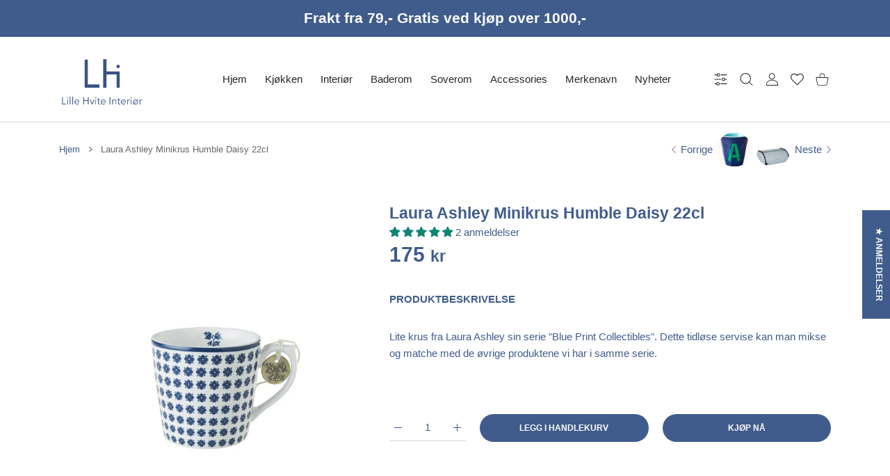

--- FILE ---
content_type: text/html; charset=utf-8
request_url: https://www.lillehvite.no/products/laura-ashley-minikrus-petite-fleur-22cl-1?section_id=frequently-bought-together-view-inner-list
body_size: -246
content:
<div id="shopify-section-frequently-bought-together-view-inner-list" class="shopify-section">

<div id="fbt_inner-list"  >
    <div data-render-after-cart-update></div>
  </div></div>

--- FILE ---
content_type: text/javascript; charset=utf-8
request_url: https://www.lillehvite.no/products/laura-ashley-minikrus-petite-fleur-22cl-1.js
body_size: 221
content:
{"id":6138660389046,"title":"Laura Ashley Minikrus Humble Daisy 22cl","handle":"laura-ashley-minikrus-petite-fleur-22cl-1","description":"Lite krus fra Laura Ashley sin serie \"Blue Print Collectibles\". ﻿Dette tidløse servise kan man mikse og matche med de øvrige produktene vi har i samme serie. ","published_at":"2021-08-10T11:01:54+02:00","created_at":"2020-12-11T15:23:12+01:00","vendor":"Laura Ashley","type":"Kopp","tags":[],"price":17500,"price_min":17500,"price_max":17500,"available":true,"price_varies":false,"compare_at_price":null,"compare_at_price_min":0,"compare_at_price_max":0,"compare_at_price_varies":false,"variants":[{"id":43253499232438,"title":"Default Title","option1":"Default Title","option2":null,"option3":null,"sku":"178243k","requires_shipping":true,"taxable":true,"featured_image":null,"available":true,"name":"Laura Ashley Minikrus Humble Daisy 22cl","public_title":null,"options":["Default Title"],"price":17500,"weight":1100,"compare_at_price":null,"inventory_management":"shopify","barcode":"8717823782434","requires_selling_plan":false,"selling_plan_allocations":[]}],"images":["\/\/cdn.shopify.com\/s\/files\/1\/0518\/6345\/3878\/products\/Laura-Ashley-Minimug-Humble-Daisy.jpg?v=1607696594"],"featured_image":"\/\/cdn.shopify.com\/s\/files\/1\/0518\/6345\/3878\/products\/Laura-Ashley-Minimug-Humble-Daisy.jpg?v=1607696594","options":[{"name":"Title","position":1,"values":["Default Title"]}],"url":"\/products\/laura-ashley-minikrus-petite-fleur-22cl-1","media":[{"alt":"Laura Ashley - minimug - Humble Daisy - 22 cl - Lille Hvite Interiør ","id":15130305364150,"position":1,"preview_image":{"aspect_ratio":1.0,"height":1000,"width":1000,"src":"https:\/\/cdn.shopify.com\/s\/files\/1\/0518\/6345\/3878\/products\/Laura-Ashley-Minimug-Humble-Daisy.jpg?v=1607696594"},"aspect_ratio":1.0,"height":1000,"media_type":"image","src":"https:\/\/cdn.shopify.com\/s\/files\/1\/0518\/6345\/3878\/products\/Laura-Ashley-Minimug-Humble-Daisy.jpg?v=1607696594","width":1000}],"requires_selling_plan":false,"selling_plan_groups":[]}